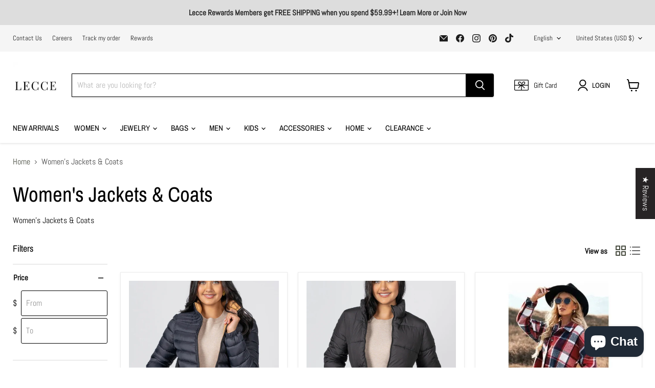

--- FILE ---
content_type: application/javascript
request_url: https://app.speedboostr.io/lazyloadjs/shoplecce.myshopify.com.js?v=1768963371&shop=www.shoplecce.com&page_type=collection
body_size: 2872
content:
// var wpErrors = [];

// window.onerror = function(error, url, line) {
//     wpErrors.push({
//         errorMessage : error,
//         lineNumber : line
//     });
// };

function getURLParams(urlString, var_name, default_val)
{
    //let urlString = window.location.search;
    if (urlString.replace(" ", "") != "")
    {
        let paramString = urlString.split('?')[1];
        let params_arr = paramString.split('&');
    
        for (let i = 0; i < params_arr.length; i++) {
          let pair = params_arr[i].split('=');
            if (pair[0] == var_name)
                return pair[1];
            //console.log("Key is:", pair[0]);
            //console.log("Value is:", pair[1]);
        }
    }
    return default_val;
}

url = document.currentScript.src;

var page_type = getURLParams(url, "page_type", "index");

if (page_type.indexOf("collection") != -1)
    page_type = "collection";
else if (page_type.indexOf("product") != -1)
    page_type = "product";

if (page_type == 'index')
{
    window.YETT_BLACKLIST = [
                /cdn\.shopify\.com\/s\/trekkie\.storefront/,
                /cdn\.shopify\.com\/shopifycloud\/boomerang/,
                /cdn\.shopify\.com\/shopifycloud\/consent-tracking-api\/v0\.1\/consent-tracking-api\.js/,
                /cdn\.shopify\.com\/shopifycloud\/shopify\/assets\/shop_events_listener/,
                /cdn\.shopify\.com\/shopifycloud\/shopify\/assets\/storefront\/features/,
                /cdn\.shopify\.com\/shopifycloud\/shopify\/assets\/storefront\/load_feature/,
                /cdn\.shopify\.com\/shopifycloud\/shopify_chat\/storefront\/shopifyChatV1\.js/,
                /cdn\.shopify\.com\/shopifycloud\/shopify\/assets\/storefront\/bars/,
                ];
}

if (page_type == "collection")
{
    window.YETT_BLACKLIST = [
                /cdn\.shopify\.com\/s\/trekkie\.storefront/,
                /cdn\.shopify\.com\/shopifycloud\/boomerang/,
                /cdn\.shopify\.com\/shopifycloud\/consent-tracking-api\/v0\.1\/consent-tracking-api\.js/,
                /cdn\.shopify\.com\/shopifycloud\/shopify\/assets\/shop_events_listener/,
                /cdn\.shopify\.com\/shopifycloud\/shopify\/assets\/storefront\/features/,
                /cdn\.shopify\.com\/shopifycloud\/shopify\/assets\/storefront\/load_feature/,
                /cdn\.shopify\.com\/shopifycloud\/shopify_chat\/storefront\/shopifyChatV1\.js/,
                /cdn\.shopify\.com\/shopifycloud\/shopify\/assets\/storefront\/bars/,
                ];
}

if (page_type == "product")
{
    window.YETT_BLACKLIST = [
                /cdn\.shopify\.com\/s\/trekkie\.storefront/,
                /cdn\.shopify\.com\/shopifycloud\/boomerang/,
                /cdn\.shopify\.com\/shopifycloud\/consent-tracking-api\/v0\.1\/consent-tracking-api\.js/,
                /cdn\.shopify\.com\/shopifycloud\/shopify\/assets\/shop_events_listener/,
                /cdn\.shopify\.com\/shopifycloud\/shopify\/assets\/storefront\/features/,
                /cdn\.shopify\.com\/shopifycloud\/shopify\/assets\/storefront\/load_feature/,
                /cdn\.shopify\.com\/shopifycloud\/shopify_chat\/storefront\/shopifyChatV1\.js/,
                /cdn\.shopify\.com\/shopifycloud\/shopify\/assets\/storefront\/bars/,
                ];
}

!function(t,e){"object"==typeof exports&&"undefined"!=typeof module?e(exports):"function"==typeof define&&define.amd?define(["exports"],e):e((t="undefined"!=typeof globalThis?globalThis:t||self).yett={})}(this,(function(t){"use strict";var e="javascript/blocked",r={blacklist:window.YETT_BLACKLIST,whitelist:window.YETT_WHITELIST},n={blacklisted:[]},i=function(t,n){return t&&(!n||n!==e)&&(!r.blacklist||r.blacklist.some((function(e){return e.test(t)})))&&(!r.whitelist||r.whitelist.every((function(e){return!e.test(t)})))},o=function(t){var e=t.getAttribute("src");return r.blacklist&&r.blacklist.every((function(t){return!t.test(e)}))||r.whitelist&&r.whitelist.some((function(t){return t.test(e)}))},c=[],l=[],a=[],s=new MutationObserver((function(t){for(var r=0;r<t.length;r++)for(var o=t[r].addedNodes,s=function(t){var r=o[t];if(1===r.nodeType&&"LINK"===r.tagName&&"stylesheet"==r.rel&&c.push(r.href.split("?")[0]),1===r.nodeType&&"SCRIPT"===r.tagName){""!==r.src&&null!==r.src&&l.push(r.src.split("?")[0]);var s=r.src,u=r.type;if(!1,i(s,u)){a.push(s),n.blacklisted.push([r,r.type]),r.type=e;r.addEventListener("beforescriptexecute",(function t(n){r.getAttribute("type")===e&&n.preventDefault(),r.removeEventListener("beforescriptexecute",t)})),r.parentElement&&r.parentElement.removeChild(r)}}},u=0;u<o.length;u++){s(u)}}));function u(t,e){var r=Object.keys(t);if(Object.getOwnPropertySymbols){var n=Object.getOwnPropertySymbols(t);e&&(n=n.filter((function(e){return Object.getOwnPropertyDescriptor(t,e).enumerable}))),r.push.apply(r,n)}return r}function p(t){for(var e=1;e<arguments.length;e++){var r=null!=arguments[e]?arguments[e]:{};e%2?u(Object(r),!0).forEach((function(e){f(t,e,r[e])})):Object.getOwnPropertyDescriptors?Object.defineProperties(t,Object.getOwnPropertyDescriptors(r)):u(Object(r)).forEach((function(e){Object.defineProperty(t,e,Object.getOwnPropertyDescriptor(r,e))}))}return t}function f(t,e,r){return e in t?Object.defineProperty(t,e,{value:r,enumerable:!0,configurable:!0,writable:!0}):t[e]=r,t}function d(t,e){return function(t){if(Array.isArray(t))return t}(t)||function(t,e){var r=null==t?null:"undefined"!=typeof Symbol&&t[Symbol.iterator]||t["@@iterator"];if(null==r)return;var n,i,o=[],c=!0,l=!1;try{for(r=r.call(t);!(c=(n=r.next()).done)&&(o.push(n.value),!e||o.length!==e);c=!0);}catch(t){l=!0,i=t}finally{try{c||null==r.return||r.return()}finally{if(l)throw i}}return o}(t,e)||b(t,e)||function(){throw new TypeError("Invalid attempt to destructure non-iterable instance.\nIn order to be iterable, non-array objects must have a [Symbol.iterator]() method.")}()}function y(t){return function(t){if(Array.isArray(t))return h(t)}(t)||function(t){if("undefined"!=typeof Symbol&&null!=t[Symbol.iterator]||null!=t["@@iterator"])return Array.from(t)}(t)||b(t)||function(){throw new TypeError("Invalid attempt to spread non-iterable instance.\nIn order to be iterable, non-array objects must have a [Symbol.iterator]() method.")}()}function b(t,e){if(t){if("string"==typeof t)return h(t,e);var r=Object.prototype.toString.call(t).slice(8,-1);return"Object"===r&&t.constructor&&(r=t.constructor.name),"Map"===r||"Set"===r?Array.from(t):"Arguments"===r||/^(?:Ui|I)nt(?:8|16|32)(?:Clamped)?Array$/.test(r)?h(t,e):void 0}}function h(t,e){(null==e||e>t.length)&&(e=t.length);for(var r=0,n=new Array(e);r<e;r++)n[r]=t[r];return n}s.observe(document.documentElement,{childList:!0,subtree:!0});var m=document.createElement,v={src:Object.getOwnPropertyDescriptor(HTMLScriptElement.prototype,"src"),type:Object.getOwnPropertyDescriptor(HTMLScriptElement.prototype,"type")};document.createElement=function(){for(var t=arguments.length,r=new Array(t),n=0;n<t;n++)r[n]=arguments[n];if("script"!==r[0].toLowerCase())return m.bind(document).apply(void 0,r);var o=m.bind(document).apply(void 0,r);try{Object.defineProperties(o,{src:p(p({},v.src),{},{set:function(t){i(t,o.type)&&v.type.set.call(this,e),v.src.set.call(this,t)}}),type:p(p({},v.type),{},{get:function(){var t=v.type.get.call(this);return t===e||i(this.src,t)?null:t},set:function(t){var r=i(o.src,o.type)?e:t;v.type.set.call(this,r)}})}),o.setAttribute=function(t,e){"type"===t||"src"===t?o[t]=e:HTMLScriptElement.prototype.setAttribute.call(o,t,e)}}catch(t){console.warn("Yett: unable to prevent script execution for script src ",o.src,".\n",'A likely cause would be because you are using a third-party browser extension that monkey patches the "document.createElement" function.')}return o};var w=new RegExp("[|\\{}()[\\]^$+*?.]","g");window.arr_injected_css=[],window.arr_injected_script=[],window.arr_blocked_script=[];t.unblock=function(){for(var t=arguments.length,i=new Array(t),u=0;u<t;u++)i[u]=arguments[u];i.length<1?(r.blacklist=[],r.whitelist=[]):(r.blacklist&&(r.blacklist=r.blacklist.filter((function(t){return i.every((function(e){return"string"==typeof e?!t.test(e):e instanceof RegExp?t.toString()!==e.toString():void 0}))}))),r.whitelist&&(r.whitelist=[].concat(y(r.whitelist),y(i.map((function(t){if("string"==typeof t){var e=".*"+t.replace(w,"\\$&")+".*";if(r.whitelist.every((function(t){return t.toString()!==e.toString()})))return new RegExp(e)}else if(t instanceof RegExp&&r.whitelist.every((function(e){return e.toString()!==t.toString()})))return t;return null})).filter(Boolean)))));for(var p=document.querySelectorAll('script[type="'.concat(e,'"]')),f=0;f<p.length;f++){var b=p[f];o(b)&&(n.blacklisted.push([b,"application/javascript"]),b.parentElement.removeChild(b))}var h=0;y(n.blacklisted).forEach((function(t,e){var r=d(t,2),i=r[0],c=r[1];if(o(i)){for(var l=document.createElement("script"),a=0;a<i.attributes.length;a++){var s=i.attributes[a];"src"!==s.name&&"type"!==s.name&&l.setAttribute(s.name,i.attributes[a].value)}""!=i.src&&l.setAttribute("src",i.src),l.setAttribute("type",c||"application/javascript"),l.appendChild(document.createTextNode(i.text)),document.head.appendChild(l),n.blacklisted.splice(e-h,1),h++}})),r.blacklist&&r.blacklist.length<1&&s.disconnect(),window.arr_injected_css=c,window.arr_injected_script=l,window.arr_blocked_script=a},Object.defineProperty(t,"__esModule",{value:!0})}));


// window.onscroll = function(){
//     window.yett.unblock();
// };

window.addEventListener('mousemove', function(event) {
    window.yett.unblock();
});

window.addEventListener('touchstart',function(event) {
    window.yett.unblock();
},false);



                    window.addEventListener('load', function(event) {
                        setTimeout(()=>{
                            window.yett.unblock();
                        }, 5000);
                    });
                    